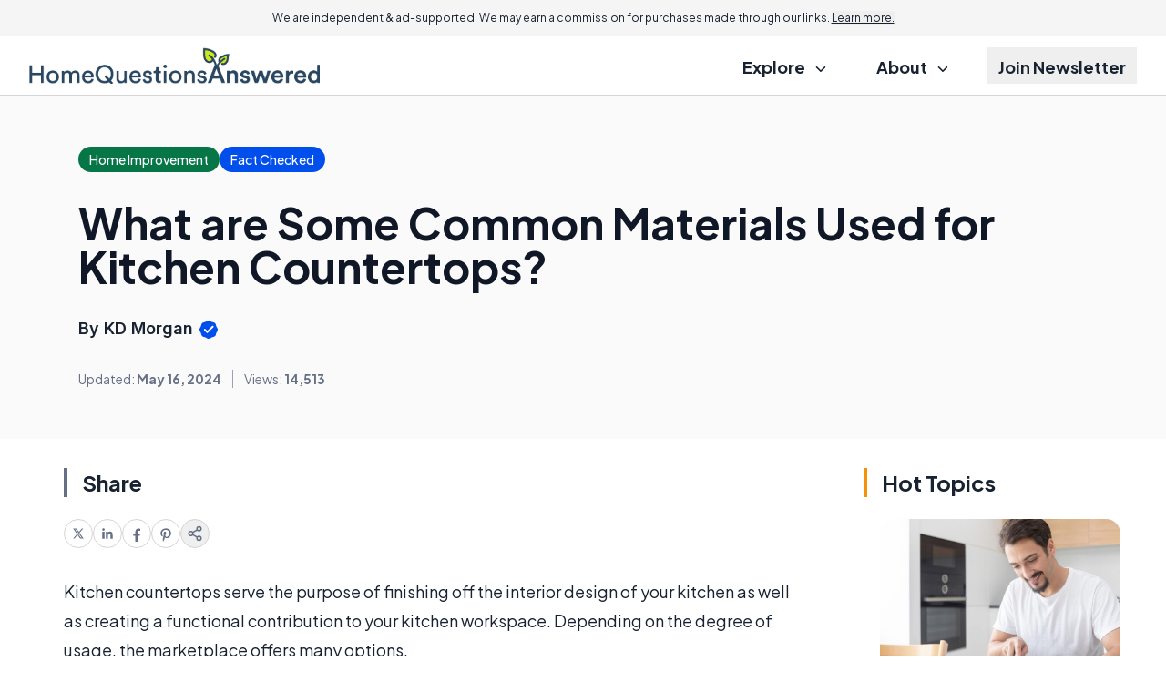

--- FILE ---
content_type: text/html; charset=utf-8
request_url: https://www.google.com/recaptcha/api2/aframe
body_size: 182
content:
<!DOCTYPE HTML><html><head><meta http-equiv="content-type" content="text/html; charset=UTF-8"></head><body><script nonce="aJdahRhsmBlt7zOBH1J83w">/** Anti-fraud and anti-abuse applications only. See google.com/recaptcha */ try{var clients={'sodar':'https://pagead2.googlesyndication.com/pagead/sodar?'};window.addEventListener("message",function(a){try{if(a.source===window.parent){var b=JSON.parse(a.data);var c=clients[b['id']];if(c){var d=document.createElement('img');d.src=c+b['params']+'&rc='+(localStorage.getItem("rc::a")?sessionStorage.getItem("rc::b"):"");window.document.body.appendChild(d);sessionStorage.setItem("rc::e",parseInt(sessionStorage.getItem("rc::e")||0)+1);localStorage.setItem("rc::h",'1769397343740');}}}catch(b){}});window.parent.postMessage("_grecaptcha_ready", "*");}catch(b){}</script></body></html>